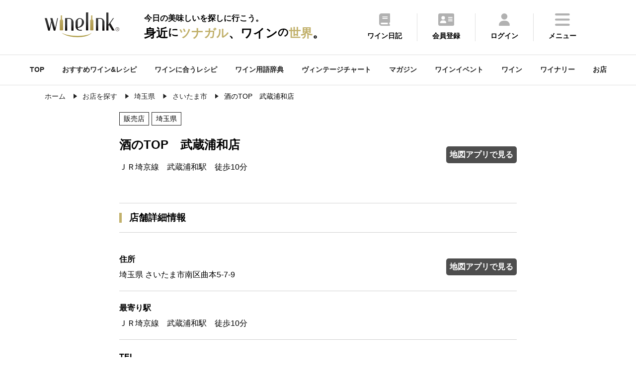

--- FILE ---
content_type: text/html
request_url: https://wine-link.net/shop/detail/100986
body_size: 42270
content:
<!DOCTYPE html>
<html lang="ja">
<head>
<meta charset="utf-8">
<title>酒のTOP　武蔵浦和店 - ワインリンク</title>
<meta name="description" content="埼玉県、さいたま市、ＪＲ埼京線　武蔵浦和駅　徒歩10分の美味しいワインが買えるお店です - 酒のTOP　武蔵浦和店。">
<meta name="keywords" content="スパークリングワイン,シャンパン,酒のTOP　武蔵浦和店,埼玉県,さいたま市,ＪＲ埼京線　武蔵浦和駅　徒歩10分,ワイン,ワインリンク">
<meta property="og:title" content="酒のTOP　武蔵浦和店 - ワインリンク">
<meta property="og:type" content="article">
<meta property="og:url" content="https://wine-link.net/shop/detail/100986">
<meta property="og:site_name" content="ワインリンク【Wine-Link】">
<meta property="fb:app_id" content="237758306334674">
<meta property="og:description" content="埼玉県、さいたま市、ＪＲ埼京線　武蔵浦和駅　徒歩10分の美味しいワインが買えるお店です - 酒のTOP　武蔵浦和店。">
<link rel="canonical" href="https://wine-link.net/shop/detail/100986" />
<meta name="viewport" content="width=device-width, initial-scale=1.0, maximum-scale=1, user-scalable=0" />
<link rel="shortcut icon" href="/favicon.ico">
<link type="text/css" href="/static/v4/css/common.css?20250711" rel="stylesheet" />
<link rel="stylesheet" href="https://fonts.googleapis.com/css2?family=Material+Symbols+Outlined:opsz,wght,FILL,GRAD@48,400,0,0" />
<link rel="stylesheet" type="text/css" href="https://cdnjs.cloudflare.com/ajax/libs/slick-carousel/1.9.0/slick.css">
<link rel="stylesheet" type="text/css" href="https://cdnjs.cloudflare.com/ajax/libs/slick-carousel/1.9.0/slick-theme.css">
<link rel="stylesheet" href="https://cdnjs.cloudflare.com/ajax/libs/simplebar/6.2.4/simplebar.min.css" integrity="sha512-rptDreZF629VL73El0GaBEH9tlYEKDJFUr+ysb+9whgSGbwYfGGA61dVtQFL0qC8/SZv/EQFW5JtwEFf+8zKYg==" crossorigin="anonymous" referrerpolicy="no-referrer" />
<link type="text/css" href="/static/v4/css/add.css" rel="stylesheet" />

<script defer src="/static/v4/js/fav.js"></script>
<!-- Google tag (gtag.js) -->
<script async src="https://www.googletagmanager.com/gtag/js?id=G-ECBPZ8W817"></script>
<script>
  window.dataLayer = window.dataLayer || [];
  function gtag(){dataLayer.push(arguments);}
  gtag('js', new Date());

  gtag('config', 'G-ECBPZ8W817');
</script>
<link rel="stylesheet" type="text/css" href="https://cdnjs.cloudflare.com/ajax/libs/remodal/1.0.5/remodal.min.css">
<link rel="stylesheet" type="text/css" href="https://cdnjs.cloudflare.com/ajax/libs/remodal/1.0.5/remodal-default-theme.min.css">
</head>
<body>
<div class="top_cont_header">
	<header>
		<div class="active_her">
			<div class="header_inr">
				<div class="logo">
					
					<a href="https://wine-link.net/"><img src="/static/v3/images/logo.svg" alt="ワインリンク【Wine-Link】-ワインをもっと身近に楽しく"></a>
					
					<span class="catch"><span>今日の美味しいを探しに行こう。</span><span>身近<span class="ds">に</span><span class="dc">ツナガル</span>、ワイン<span class="ds">の</span><span class="dc">世界</span>。</span></span></div>
			</div>
			<div class="menu">
				<ul>
					<li><a href="https://wine-link.net/diary/"><img src="/static/v3/images/icon/common/header_diary.svg"><p>ワイン日記</p></a></li>
					
					<li><a href="https://wine-link.net/register/"><img src="/static/v3/images/icon/common/header_register.svg"><p>会員登録</p></i></a></li>
					<li><a href="https://wine-link.net/mypage/"><img src="/static/v3/images/icon/common/header_login.svg"><p>ログイン</p></a></li>
					
					<li class="hamburger"><a><img src="/static/v3/images/icon/common/header_menu.svg"><p>メニュー</p></a></li>
				</ul>
			</div>
		</div>
		<div class="menu_inr ">
			<div class="title"><p class="en">Me<span>n</span>u</p><p>メニュー</p></div>
			<div class="pc_nav">
				<div class="nav_cont">
					<p class="title">コンテンツ</p>
					<ul>
						<li><a href="https://wine-link.net/mypage/diary/register/">ワイン日記</a></li>
						<li><a href="https://wine-link.net/mypage/diary/register/?pairing=1">ペアリング日記</a></li>
						<li><a href="https://wine-link.net/ranking/">ランキング</a></li>
						<li><a href="https://wine-link.net/recommend/">おすすめワイン＆レシピ</a></li>
						<li><a href="https://wine-link.net/dictionary/">ワイン用語辞典</a></li>
						<li><a href="https://wine-link.net/vintage/">ヴィンテージチャート</a></li>
						<li><a href="https://wine-link.net/magazine/">マガジン</a></li>
						<li><a href="https://wine-link.net/event/">ワインイベント</a></li>
						<li><a href="https://wine-link.net/campaign/">キャンペーン</a></li>
						<li><a href="https://wine-link.net/info/">ニュース</a></li>
						<li><a href="https://wine-link.net/info/voice/">口コミ</a></li>
					</ul>
				</div>
				<div class="nav_cont">
					<p class="title">探す</p>
					<ul>
						<li><a href="https://wine-link.net/recipe/">ワインに合うレシピ(料理・おつまみ)</a></li>
						<li><a href="https://wine-link.net/search/wine/">ワイン</a></li>
						<li><a href="https://wine-link.net/search/winery/">ワイナリー</a></li>
						<li><a href="https://wine-link.net/shop/search/">お店</a></li>
					</ul>
					<p class="title column2">会員サービス</p>
					<ul>
					
						<li><a href="https://wine-link.net/mypage/">ログイン</a></li>
						<li><a href="https://wine-link.net/register/">会員登録</a></li>
					
					</ul>
				</div>
				<div class="nav_cont">
					<p class="title">販売店の方</p>
					<ul>
						<li><a href="https://wine-link.net/manage/">管理ページ</a></li>
						<li><a href="https://wine-link.net/contact/form/6">店舗新規登録</a></li>
					</ul>
				</div>
				<div class="nav_cont">
					<p class="title">その他</p>
					<div class="row2">
						<ul>
							<li><a href="https://wine-link.net/">トップページ</a></li>
							<li><a href="https://wine-link.net/concept/">コンセプト</a></li>
							<li><a href="https://wine-link.net/faq/">FAQ</a></li>
							<li><a href="https://wine-link.net/spec/">推薦環境</a></li>
							<li><a href="https://wine-link.net/support/systopics">システム更新履歴</a></li>
							<li><a href="https://wine-link.net/contact/">お問い合せ</a></li>
						</ul>
						<ul>
							<li><a href="https://wine-link.net/support/company">運営</a></li>
							<li><a href="https://wine-link.net/support/rule">プライバシーポリシー</a></li>
							<li><a href="https://wine-link.net/static/file/devicelist.pdf">アプリカメラ機能<br> /動作確認端末一覧</a></li>
							<li><a href="https://wine-link.net/support/sitemap">サイトマップ</a></li>
						</ul>
					</div>
				</div>
			</div>
			<div class="sp_nav" data-simplebar data-simplebar-auto-hide="false">
				<div class="nav_cont">
					<ul>
						<li><a href="https://wine-link.net/">TOP</a></li>
						<li><a href="https://wine-link.net/mypage/">ワイン日記</a></li>
						<li><a href="https://wine-link.net/recipe/">ワインに合うレシピを探す</a></li>
						<li><a href="https://wine-link.net/recommend/">おすすめワイン＆レシピ</a></li>
						<li><a href="https://wine-link.net/ranking/">ランキング</a></li>
						<li><a href="https://wine-link.net/dictionary/">ワイン用語辞典</a></li>
						<li><a href="https://wine-link.net/vintage/">ヴィンテージチャート</a></li>
						<li><a href="https://wine-link.net/magazine/">マガジン</a></li>
						<li><a href="https://wine-link.net/event/">ワインイベント</a></li>
						<li><a href="https://wine-link.net/search/wine/">ワインを探す</a></li>
						<li><a href="https://wine-link.net/search/winery/">ワイナリーを探す</a></li>
						<li><a href="https://wine-link.net/shop/search/">お店を探す</a></li>
						<li><a href="https://wine-link.net/campaign/">キャンペーン</a></li>
						<li><a href="https://wine-link.net/info/">ニュース</a></li>
						<li><a href="https://wine-link.net/info/voice/">口コミ</a></li>
					
						<li><a href="https://wine-link.net/mypage/">ログイン</a></li>
						<li><a href="https://wine-link.net/register/">会員登録</a></li>
					
					</ul>
				</div>
			</div>
			<div class="sns_inr">
				<div class="sns_btn"><a href="https://www.facebook.com/winelink.net" target="_blank"><img src="/static/v3/images/icon/common/header_facebook.svg"></a></div>
			</div>
			<div class="close pc_cont">
				<img src="/static/v3/images/icon/common/header_close.svg"><span>閉じる</span>
			</div>
			<div class="close sp_cont">
				<img src="/static/v3/images/icon/common/header_close_sp.svg">
			</div>
		</div>
	</header>
</div>
<span class="gap mypage_gap"></span>
<nav>
	<ul class="sub_nav_inner">
		<li><a href="https://wine-link.net/">TOP</a></li>
		<li><a href="https://wine-link.net/recommend/">おすすめワイン&レシピ</a></li>
		<li><a href="https://wine-link.net/recipe/">ワインに合うレシピ</a></li>
		<li><a href="https://wine-link.net/dictionary/">ワイン用語辞典</a></li>
		<li><a href="https://wine-link.net/vintage/">ヴィンテージチャート</a></li>
		<li><a href="https://wine-link.net/magazine/">マガジン</a></li>
		<li><a href="https://wine-link.net/event/">ワインイベント</a></li>
		<li><a href="https://wine-link.net/search/wine/">ワイン</a></li>
		<li><a href="https://wine-link.net/search/winery/">ワイナリー</a></li>
		<li><a href="https://wine-link.net/shop/search/">お店</a></li>
	</ul>
</nav>

<div class="common_inner pan">
	<ul class="List" itemscope itemtype="http://schema.org/BreadcrumbList">
		<li class="List-Item" itemprop="itemListElement" itemscope itemtype="http://schema.org/ListItem">
			<a href="/" itemprop="item" class="List-Item-Link">
				<span itemprop="name">ホーム</span>
			</a>
			<meta itemprop="position" content="1" />
		</li>
        <li class="List-Item" itemprop="itemListElement" itemscope itemtype="http://schema.org/ListItem">
			<a href="/shop/search/" itemprop="item" class="List-Item-Link">
				<span itemprop="name">お店を探す</span>
			</a>
			<meta itemprop="position" content="2" />
		</li>
        <li class="List-Item" itemprop="itemListElement" itemscope itemtype="http://schema.org/ListItem">
			<a href="/shop/list/?pref_cd=11" itemprop="item" class="List-Item-Link">
				<span itemprop="name">埼玉県</span>
			</a>
			<meta itemprop="position" content="3" />
		</li>
        
        <li class="List-Item" itemprop="itemListElement" itemscope itemtype="http://schema.org/ListItem">
			<a href="/shop/list/?area1_cd=1101" itemprop="item" class="List-Item-Link">
				<span itemprop="name">さいたま市</span>
			</a>
			<meta itemprop="position" content="4" />
		</li>
        
		<li class="List-Item" itemprop="itemListElement" itemscope itemtype="http://schema.org/ListItem">
			<span itemprop="name">酒のTOP　武蔵浦和店</span>
			<meta itemprop="position" content="5" />
		</li>
	</ul>
</div>
<main class="sub container">
<article class="cont_block">
    <section class="shop_detail common_inner_narrow cont_block">
        <div class="thum">
            <dl>
                <dt class="detail"><span>販売店</span><span>埼玉県</span></dt>
                <dt class="title_inr">
                    <div class="name"><h1>酒のTOP　武蔵浦和店</h1><p>ＪＲ埼京線　武蔵浦和駅　徒歩10分<br />
</p></div>
                    <div class="map"><a href="https://maps.google.com/maps?q=さいたま市南区曲本5-7-9" target="_blank">地図アプリで見る</a></div>
                </dt>
                
                
            </dl>
        </div>
    </section>
    
	
    <section class="shop common_inner_narrow cont_block">
        <h4 class="title">店舗詳細情報</h4>
        <ul class="shop_detail">
            <li>
                <div>
                    <h2 class="sub_title">住所</h2>
                    <p class="detail">埼玉県 さいたま市南区曲本5-7-9</p>
                </div>
                <div class="map">
                
                    
                    <a href="https://www.google.co.jp/maps/preview?q=35.8377621,139.6454079" target="_blank">地図アプリで見る</a>
                    
                
                </div>
            </li>
    		
            <li><h2 class="sub_title">最寄り駅</h2><p class="detail">ＪＲ埼京線　武蔵浦和駅　徒歩10分</p></li>
            
            <li><h2 class="sub_title">TEL</h2><p class="detail"><a href="tel:0488361640">0488361640</a></p></li>

            
            
            <li><h2 class="sub_title">営業時間</h2><p class="detail">10:00-20:00</p></li>
            
            

            <li><h2 class="sub_title">定休日</h2><p class="detail">月曜日</p></li>

            

            

            
            
            

            

            
            
            

            

            
            
            
            
        </ul>
    </section>
    <section class="wine_detail common_inner_narrow cont_block">
        <div class="sns_cont02">
            <ul>
                <li id="bookmark_button">
                    
                        <a href="#favo" class="please-login-btn" class="m10">お気に入り登録</a>
                    
                </li>
                <li><a href="https://www.facebook.com/share.php?u=https://wine-link.net/shop/detail/100986" target="_blank"><img src="/static/v3/images/icon/common/sns_facebook.svg"></a></li>
                <li><a href="https://twitter.com/share?url=https://wine-link.net/shop/detail/&text=酒のTOP　武蔵浦和店" target="_blank"><img src="/static/v3/images/icon/common/sns_x.svg"></a></li>
                <li><a href="https://social-plugins.line.me/lineit/share?url=https://wine-link.net/shop/detail/100986" target="_blank"><img src="/static/v3/images/icon/common/sns_line.svg"></a></li>
            </ul>
        </div>
    </section>
    
<div class="orgmodal result">
        <p>お気に入りに登録しました</p>
        <a href="javascript:void(0)" id="orgmodal-close" class="orgmodal-close">閉じる</a>
</div>

<div id="please-login-modal" class="remodal result unregistered" data-remodal-id="favo">
    <button data-remodal-action="close" class="remodal-close"><img src="/static/v3/images/icon/common/header_close.svg"></button>
    <p>お気に入り登録は「会員限定」サービスです。<br>お手数ですが下記のリンクより<br>「ログイン」もしくは「会員登録」してください。</p>
    <div class="btn_area">
        <a class="return_login" href="https://wine-link.net/login/?path=">ログイン</a>
        <a href="/register/">会員登録</a>
    </div>
</div>

<div class="orgmodal-bg"></div>
<script>
const orgmodal = () => {
    const bg = document.querySelector('.orgmodal-bg')
    const close = document.querySelector('.orgmodal-close')
    bg.addEventListener('click', () => {
        document.body.classList.remove('open-orgmodal')
    })
    close.addEventListener('click', () => {
        document.body.classList.remove('open-orgmodal')
    })
}
function openorgmodal () {
    document.body.classList.add('open-orgmodal')
}
document.addEventListener('DOMContentLoaded', orgmodal)

const init_please_login = () => {
    const link = $('.return_login');
    let url = location.pathname;
    link.attr('href', link.attr('href') + url);
}
document.addEventListener('DOMContentLoaded', init_please_login)

</script>
</article>
<div class="common_inner cont_block common_content">
    <section class="top_cont cont_block">
        <h3>周辺のお店</h3>
        <div class="slider">
            
            <div class="slick-slide">
                <a href="https://wine-link.net/shop/detail/102210">
                    <dl>
                        <dt>
                            <img src="https://wine-link.net/cache/images/common/00/00/00.638x479.cut.png">
                        </dt>
                        <dd>丸広百貨店　南浦和</dd>
                    </dl>
                </a>
            </div>
            
            <div class="slick-slide">
                <a href="https://wine-link.net/shop/detail/101966">
                    <dl>
                        <dt>
                            <img src="https://wine-link.net/cache/images/common/00/00/00.638x479.cut.png">
                        </dt>
                        <dd>酒＆業務スーパー東大宮店</dd>
                    </dl>
                </a>
            </div>
            
            <div class="slick-slide">
                <a href="https://wine-link.net/shop/detail/100771">
                    <dl>
                        <dt>
                            <img src="https://wine-link.net/cache/images/shop/b7/4f/2e1c005050edce076a2d6a2e5828aa3857a6b74f.638x479.cut.jpg">
                        </dt>
                        <dd>（有）リカーショップむさしや</dd>
                    </dl>
                </a>
            </div>
            
            <div class="slick-slide">
                <a href="https://wine-link.net/shop/detail/100772">
                    <dl>
                        <dt>
                            <img src="https://wine-link.net/cache/images/common/00/00/00.638x479.cut.png">
                        </dt>
                        <dd>株式会社　旭屋(業務用酒販店)</dd>
                    </dl>
                </a>
            </div>
            
        </div>
        <div class="btn_area">
            <a href="https://wine-link.net/shop/list/?area1_cd=1101"><img src="/static/v3/images/icon/common/arrow.svg">すべて見る</a>
        </div>
    </section>
</div>
<div class="cont_block">
    
<aside class="common_inner common_content">
    <section class="top_cont cont_block">
        <h4>おすすめペアリングレシピまとめ</h4>
        <div class="slider">
            
                
<div class="slick-slide">
<a href="https://wine-link.net/recommend/detail/1056">
<dl>
    <dt>
    
        <img loading="lazy" src="https://wine-link.net/cache/images/recommend/7b/a4/106bc54651db793f4775af696d02ff9306707ba4.800x533.cut.jpg" width="178.5" height="106.25" alt="赤ワインに合う　肉料理10選　【2025】">
    
    </dt>
    <dd>赤ワインに合う　肉料理10選　【2025】</dd>
</dl>
</a>
</div>
            
                
<div class="slick-slide">
<a href="https://wine-link.net/recommend/detail/1034">
<dl>
    <dt>
    
        <img loading="lazy" src="https://wine-link.net/cache/images/recommend/9e/42/85eb4f19739ebc0fe1d3b863034442b294c69e42.800x533.cut.jpg" width="178.5" height="106.25" alt="ワインと楽しむ！　クリスマスにおすすめのメイン料理【2025】">
    
    </dt>
    <dd>ワインと楽しむ！　クリスマスにおすすめのメイン料理【2025】</dd>
</dl>
</a>
</div>
            
                
<div class="slick-slide">
<a href="https://wine-link.net/recommend/detail/1100">
<dl>
    <dt>
    
        <img loading="lazy" src="https://wine-link.net/cache/images/recommend/d0/ae/5499f4c08bdc025789c325aac5ea9221289cd0ae.800x533.cut.jpg" width="178.5" height="106.25" alt=" 年末年始にオススメ！スパークリングワインに合うおつまみ11選【2025】">
    
    </dt>
    <dd> 年末年始にオススメ！スパークリングワインに合うおつまみ11選【2025】</dd>
</dl>
</a>
</div>
            
                
<div class="slick-slide">
<a href="https://wine-link.net/recommend/detail/1033">
<dl>
    <dt>
    
        <img loading="lazy" src="https://wine-link.net/cache/images/recommend/1b/09/ffe7b5b9e8fdcc4b16d274d95e12bf9e82c21b09.800x533.cut.jpg" width="178.5" height="106.25" alt="ワインと楽しむ旬の食材　レンコンのおすすめレシピ　【2025】">
    
    </dt>
    <dd>ワインと楽しむ旬の食材　レンコンのおすすめレシピ　【2025】</dd>
</dl>
</a>
</div>
            
                
<div class="slick-slide">
<a href="https://wine-link.net/recommend/detail/1084">
<dl>
    <dt>
    
        <img loading="lazy" src="https://wine-link.net/cache/images/recommend/06/e1/a4b67c7947bdbae3661d3379fea67c34115b06e1.800x533.cut.jpg" width="178.5" height="106.25" alt="「きのこ」のおつまみでワインを飲もう！【2025】">
    
    </dt>
    <dd>「きのこ」のおつまみでワインを飲もう！【2025】</dd>
</dl>
</a>
</div>
            
        </div>
        <div class="btn_area">
            <a href="/recommend/list?keyword=&recommend_type=2&category=">すべて見る<img src="/static/v3/images/icon/common/arrow.svg"></a>
        </div>
    </section>
    <section class="top_cont cont_block">
        <h4>旬のペアリングレシピ</h4>
        <div class="slider">
            
                
<div class="slick-slide">
<a href="https://wine-link.net/recipe/detail/1276">
<dl>
    <dt><img loading="lazy" src="https://wine-link.net/cache/images/recipe/f7/28/5ba95e3a3a4c3586f1d521f649cadd85af0bf728.800x533.cut.jpg" alt="生ハムとトマトとイチゴ" width="178.5" height="106.25"></dt>
    <dd>生ハムとトマトとイチゴ</dd>
</dl>
</a>
</div>
            
                
<div class="slick-slide">
<a href="https://wine-link.net/recipe/detail/1128">
<dl>
    <dt><img loading="lazy" src="https://wine-link.net/cache/images/recipe/e9/9e/552d997c7878c5bfadfc564d923c492d6ab9e99e.800x533.cut.jpg" alt="豚肉ときのこと春菊のオイスターソース炒め" width="178.5" height="106.25"></dt>
    <dd>豚肉ときのこと春菊のオイスターソース炒め</dd>
</dl>
</a>
</div>
            
                
<div class="slick-slide">
<a href="https://wine-link.net/recipe/detail/1948">
<dl>
    <dt><img loading="lazy" src="https://wine-link.net/cache/images/recipe/9c/4e/5f2723d4b53cedf3f09b5e86137a767f4d9e9c4e.800x533.cut.jpg" alt="ジャンボなめこのオープンオムレツ
" width="178.5" height="106.25"></dt>
    <dd>ジャンボなめこのオープンオムレツ
</dd>
</dl>
</a>
</div>
            
                
<div class="slick-slide">
<a href="https://wine-link.net/recipe/detail/1947">
<dl>
    <dt><img loading="lazy" src="https://wine-link.net/cache/images/recipe/33/f4/57e3d0dcffe19a4d2f006869e4d957799ed433f4.800x533.cut.jpg" alt="カリフローレの塩昆布マスタード炒め
" width="178.5" height="106.25"></dt>
    <dd>カリフローレの塩昆布マスタード炒め
</dd>
</dl>
</a>
</div>
            
                
<div class="slick-slide">
<a href="https://wine-link.net/recipe/detail/1946">
<dl>
    <dt><img loading="lazy" src="https://wine-link.net/cache/images/recipe/fd/48/3cd71afd830a3e07825d96bee49cba3cbaeffd48.800x533.cut.jpg" alt="鰆とケールのみぞれ鍋" width="178.5" height="106.25"></dt>
    <dd>鰆とケールのみぞれ鍋</dd>
</dl>
</a>
</div>
            
        </div>
        <div class="btn_area">
            <a href="/recipe/in_season">すべて見る<img src="/static/v3/images/icon/common/arrow.svg"></a>
        </div>
    </section>
    <section class="top_cont cont_block">
        <h4>マガジン</h4>
        <div class="slider">
            
                

    
        
    
<div class="slick-slide">
<a href="https://wine-link.net/magazine/detail/2246">
<dl><dt>
    
       
    <img loading="lazy" src="https://wine-link.net/cache/images/paragraph/ee/77/170f091ca50df9a96d71f4c5d6b0a5dc1592ee77.800x533.cut.jpg" width="178.5" height="106.25" alt="ワインクイズ Vol.53 ハンガリー③">
       
    
</dt><dd>ワインクイズ Vol.53 ハンガリー③
</dd></dl></a></div>
            
                

    
        
    
<div class="slick-slide">
<a href="https://wine-link.net/magazine/detail/2245">
<dl><dt>
    
       
    <img loading="lazy" src="https://wine-link.net/cache/images/paragraph/87/54/9ca03a63ca2febd69f570a685a1d9e8669a68754.800x533.cut.jpg" width="178.5" height="106.25" alt="寒い季節に「ちょうどいい」赤ワインの選び方">
       
    
</dt><dd>寒い季節に「ちょうどいい」赤ワインの選び方
</dd></dl></a></div>
            
                

    
        
    
<div class="slick-slide">
<a href="https://wine-link.net/magazine/detail/2244">
<dl><dt>
    
       
    <img loading="lazy" src="https://wine-link.net/cache/images/paragraph/6f/39/9d009cc1974adf0b840f1bfc22c03aecd8156f39.800x533.cut.jpg" width="178.5" height="106.25" alt="ワインクイズ Vol.52　ペアリング ③">
       
    
</dt><dd>ワインクイズ Vol.52　ペアリング ③
</dd></dl></a></div>
            
                

    
        
    
<div class="slick-slide">
<a href="https://wine-link.net/magazine/detail/2243">
<dl><dt>
    
       
    <img loading="lazy" src="https://wine-link.net/cache/images/paragraph/9c/2d/e3b4c1fd96f8983d9318a0b1a062912e67409c2d.800x533.cut.jpg" width="178.5" height="106.25" alt="ワインクイズ Vol.51 ボルドー ④">
       
    
</dt><dd>ワインクイズ Vol.51 ボルドー ④
</dd></dl></a></div>
            
                

    
        
    
<div class="slick-slide">
<a href="https://wine-link.net/magazine/detail/2242">
<dl><dt>
    
       
    <img loading="lazy" src="https://wine-link.net/cache/images/paragraph/d9/12/798f4b92e97f6576a59b2a854a693b21f582d912.800x533.cut.jpg" width="178.5" height="106.25" alt="ワインクイズ Vol.50 ブルゴーニュ　④">
       
    
</dt><dd>ワインクイズ Vol.50 ブルゴーニュ　④
</dd></dl></a></div>
            
        </div>
        <div class="btn_area">
            <a href="/magazine/">すべて見る<img src="/static/v3/images/icon/common/arrow.svg"></a>
        </div>
    </section>
    <section class="top_cont cont_block">
        <h4>新着</h4>
        <div class="slider">
            
            
            

<div class="slick-slide">
<a href="https://wine-link.net/recipe/detail/1276">
<dl><dt>
    
        
        <img loading="lazy" src="https://wine-link.net/cache/images/recipe/f7/28/5ba95e3a3a4c3586f1d521f649cadd85af0bf728.800x533.cut.jpg" width="178.5" height="106.25" alt="生ハムとトマトとイチゴ">
        
    
</dt><dd>生ハムとトマトとイチゴ
</dd></dl></a></div>
            
            
            

<div class="slick-slide">
<a href="https://wine-link.net/event/detail/18506">
<dl><dt>
    
        
        <img loading="lazy" src="https://wine-link.net/cache/images/event/5f/47/756ed7c23679b4b35682e63c171e0fc6836d5f47.800x533.cut.png" alt="【2026年1月開講】ワインスクール中級編 Step-Ⅱ講座　～ワインを「知る」から「語れる」へ～">
        
    
</dt><dd>【2026年1月開講】ワインスクール中級編 Step-Ⅱ講座　～ワインを「知る」から「語れる」へ～
</dd></dl></a></div>
            
            
            

<div class="slick-slide">
<a href="https://wine-link.net/event/detail/18706">
<dl><dt>
    
        
        <img loading="lazy" src="https://wine-link.net/cache/images/event/b6/87/a7d8cadb1ec543e727c5a80a9c4803b0ac9db687.800x533.cut.jpg" alt="ワインで旅するブルゴーニュ Domaine de l’Évêché 生産者と過ごす特別な夜">
        
    
</dt><dd>ワインで旅するブルゴーニュ Domaine de l’Évêché 生産者と過ごす特別な夜
</dd></dl></a></div>
            
            
            

<div class="slick-slide">
<a href="https://wine-link.net/recipe/detail/1128">
<dl><dt>
    
        
        <img loading="lazy" src="https://wine-link.net/cache/images/recipe/e9/9e/552d997c7878c5bfadfc564d923c492d6ab9e99e.800x533.cut.jpg" width="178.5" height="106.25" alt="豚肉ときのこと春菊のオイスターソース炒め">
        
    
</dt><dd>豚肉ときのこと春菊のオイスターソース炒め
</dd></dl></a></div>
            
            
            

<div class="slick-slide">
<a href="https://wine-link.net/event/detail/18705">
<dl><dt>
    
        
        <img loading="lazy" src="https://wine-link.net/cache/images/event/52/89/4ebfde5f339910e1d7801347f26c670d40c85289.800x533.cut.jpg" alt="一皿で旅するフランスワイン ― シャンパーニュ編 ―">
        
    
</dt><dd>一皿で旅するフランスワイン ― シャンパーニュ編 ―
</dd></dl></a></div>
            
        </div>
        <div class="btn_area">
            <a href="/new">すべて見る<img src="/static/v3/images/icon/common/arrow.svg"></a>
        </div>
    </section>
    <section class="top_cont cont_block">
        <h4>ランキング</h4>
        <div class="slider">
            <div class="slick-slide"><a href="#"><dl><dt><img src="/static/v3/images/sample/top_sample04.png"></dt><dd>「かぼちゃ」「さつまいも」のおつまみでワインを飲もう！【2022】</dd></dl></a></div>
            
                

    
<div class="slick-slide">
<a href="https://wine-link.net/recipe/detail/1380">
    <dl>
    <dt>
        
        <img loading="lazy" src="https://wine-link.net/cache/images/recipe/34/ac/a78e3320c50ebd537e9086dcda8795db9fd634ac.800x533.cut.jpg" width="178.5" height="106.25" title="イチゴとブッラータ" />
        
    </dt>
    <dd>イチゴとブッラータ</dd>
</dl>
</a>
</div>
    
            
                

    
<div class="slick-slide">
<a href="https://wine-link.net/recipe/detail/1076">
    <dl>
    <dt>
        
        <img loading="lazy" src="https://wine-link.net/cache/images/recipe/2e/47/de0bda2166ad8e53013fc7e0702cd0dc2c4e2e47.800x533.cut.jpg" width="178.5" height="106.25" title="マグロのカマのオーブン焼き" />
        
    </dt>
    <dd>マグロのカマのオーブン焼き</dd>
</dl>
</a>
</div>
    
            
                

    
<div class="slick-slide">
<a href="https://wine-link.net/recipe/detail/1058">
    <dl>
    <dt>
        
        <img loading="lazy" src="https://wine-link.net/cache/images/recipe/ab/0f/80efd2315f53f5aec43cb06a8e7b38952c3aab0f.800x533.cut.jpg" width="178.5" height="106.25" title="春の七草リゾット" />
        
    </dt>
    <dd>春の七草リゾット</dd>
</dl>
</a>
</div>
    
            
                

    
<div class="slick-slide">
<a href="https://wine-link.net/recommend/detail/1056">
    <dl>
    <dt>
    
        <img loading="lazy" src="https://wine-link.net/cache/images/recommend/7b/a4/106bc54651db793f4775af696d02ff9306707ba4.800x533.cut.jpg" width="178.5" height="106.25" title="赤ワインに合う　肉料理10選　【2025】" />
        
    </dt>
    <dd>赤ワインに合う　肉料理10選　【2025】</dd>
</dl>
</a>
</div>
    
            
                

    
<div class="slick-slide">
<a href="https://wine-link.net/recipe/detail/1210">
    <dl>
    <dt>
        
        <img loading="lazy" src="https://wine-link.net/cache/images/recipe/87/b7/34e8205f2a8c5ab2af53625ed3e210a90a8e87b7.800x533.cut.jpg" width="178.5" height="106.25" title="カブと柿と生ハムのマリネ" />
        
    </dt>
    <dd>カブと柿と生ハムのマリネ</dd>
</dl>
</a>
</div>
    
            
        </div>
        <div class="btn_area">
            <a href="/ranking/">すべて見る<img src="/static/v3/images/icon/common/arrow.svg"></a>
        </div>
    </section>
</aside>
</div>
</main>
<footer class="container">
	<div class="footer_nav common_inner">
		<dl class="nav_cont">
			<dt class="title">コンテンツ</dt>
			<dd>
				<ul>
					<li><a href="/mypage/">ワイン日記</a></li>
					<li><a href="/mypage/diary/register/?pairing=1">ペアリング日記</a></li>
					<li><a href="/ranking/">ランキング</a></li>
					<li><a href="/recommend/">おすすめワイン＆レシピ</a></li>
					<li><a href="/dictionary/">ワイン用語辞典</a></li>
					<li><a href="/vintage/">ヴィンテージチャート</a></li>
					<li><a href="/magazine/">マガジン</a></li>
					<li><a href="/event/">ワインイベント</a></li>
					<li><a href="/campaign/">キャンペーン</a></li>
					<li><a href="/info/">ニュース</a></li>
					<li><a href="/info/voice/">口コミ</a></li>
				</ul>
			</dd>
		</dl>
		<dl class="nav_cont">
			<dt class="title">探す</dt>
			<dd>
				<ul>
					<li><a href="/recipe/">ワインに合うレシピ(料理・おつまみ)</a></li>
					<li><a href="/search/wine/">ワイン</a></li>
					<li><a href="/search/winery/">ワイナリー</a></li>
					<li><a href="/shop/search/">お店</a></li>
				</ul>
			</dd>
		</dl>
		<dl class="nav_cont">
			<dt class="title">会員サービス</dt>
			<dd>
				<ul>
					
					<li><a href="/login/">ログイン</a></li>
					<li><a href="/register/">会員登録</a></li>
					
				</ul>
			</dd>
		</dl>
		<dl class="nav_cont">
			<dt class="title">販売店の方</dt>
			<dd>
				<ul>
					<li><a href="/manage/">管理ページ</a></li>
					<li><a href="/contact/form/6">店舗新規登録</a></li>
				</ul>
			</dd>
		</dl>
		<dl class="nav_cont">
			<dt class="title">その他</dt>
			<dd>
				<ul>
					<li><a href="/">トップページ</a></li>
					<li><a href="/concept/">コンセプト</a></li>
					<li><a href="/faq/">FAQ</a></li>
					<li><a href="/spec/">推薦環境</a></li>
					<li><a href="/support/systopics">システム更新履歴</a></li>
					<li><a href="/contact/">お問い合せ</a></li>
					<li><a href="/support/company">運営</a></li>
					<li><a href="/support/rule">プライバシーポリシー</a></li>
					<li><a href="https://wine-link.net/static/file/devicelist.pdf">アプリカメラ機能<br> /動作確認端末一覧</a></li>
					<li><a href="/support/sitemap">サイトマップ</a></li>
				</ul>
			</dd>
		</dl>
	</div>
	<div class="sns_inr">
		<div class="sns_btn"><a href="https://www.facebook.com/winelink.net" target="_blank"><img src="/static/v3/images/icon/common/footer_facebook.svg"></div>
	</div>
</footer>
<div class="copy">
	<dl>
		<dt><small>Copyright © Wine-Link All Rights Reserved.</small></dt>
		<dt><p>20歳未満の者の飲酒、飲酒運転は法律で禁止されています。<br>妊娠中や授乳期の飲酒はやめましょう。</p></dt>
	</dl>
</div>


<script type="text/javascript" src="https://code.jquery.com/jquery-3.1.0.min.js"></script>
<script>
	function toggleMenu(){
		$('header').toggleClass('active'),
		$('html').toggleClass('active');
	}
	$(".hamburger").on("click", toggleMenu);

	$(".close").on("click", function(){
		$('header').removeClass('active'),
		$('html').removeClass('active');
	});
</script>

<script src="https://ajax.googleapis.com/ajax/libs/jquery/3.6.1/jquery.min.js"></script>
<script src="https://cdnjs.cloudflare.com/ajax/libs/slick-carousel/1.9.0/slick.min.js"></script>
<script>
$(function(){
	function sliderSetting(){
	    var width = $(window).width();
	    if(width <= 700){
	        $('.key_slider').not('.slick-initialized').slick({
	            arrows:true,
	            infinite: false,
	            dots:true,
	            slidesToShow: 1.05,
	            slidesToScroll: 1,
	        });
	    } else {
	        $('.slide.slick-initialized').slick('unslick');
	    }
	}
	sliderSetting();
	$(window).resize(function(){
	    sliderSetting();
	});
});
$('.slider').slick({
		slidesToShow: 4,
		slidesToScroll: 4,
        infinite: false,
		swipe: true,
		prevArrow: '<div class="slick-prev"></div>',
		nextArrow: '<div class="slick-next"></div>',
		responsive: [{
			breakpoint: 700,
			settings: {
				slidesToShow: 2.5,
				slidesToScroll: 2,
			}
		}]
	});

	$(function() {
  var $win = $(window),
      $header = $('.top_cont_header'),
      animationClass = 'is-animation';

  $win.on('load scroll', function() {
    var value = $(this).scrollTop();
    if ( value > 60 ) {
      $header.addClass('is-animation');
    } else {
      $header.removeClass('is-animation');
    }
  });
  });

const autoimageclass = () => {
    const imgs = document.querySelectorAll('img')
    imgs.forEach((img, i) => {
        if ( img.src.match(/https:\/\/koubou.mottox.co.jp/) ) {
            img.classList.add('mottox-wine-image')
        }
    })
}
document.addEventListener('DOMContentLoaded', autoimageclass)
</script>

<script src="https://cdnjs.cloudflare.com/ajax/libs/simplebar/6.2.4/simplebar.min.js" integrity="sha512-K//QeDiscFFAs5yljnbZCuoAmzv5KdtVY0W70WLQZ+BFCxi4PotspvxZwpaGJOao2l4oIQhgsHX5tHxyRe+YYw==" crossorigin="anonymous" referrerpolicy="no-referrer"></script>
<script defer src="/static/v3/js/ga.js"></script>
<script defer src="/static/v3/js/meta.js"></script>
<script defer src="/static/v4/js/add.js"></script>

<script type="text/javascript" src="/static/v3/js/remodal.js"></script>

<script>
    $(function () {
	// 履歴
	$.getJSON("https://wine-link.net/api/history/create", {
		token:"ON",
		type:3,
		target_id:"100986",
	}, function(json){
		if( !json.is_success ) {
			//alert( json.error || "閲覧履歴の更新に失敗しました" );
		}
	});

    // liの数を取得
    const listItems = $(".shop_wine li").length;
        $(".shop_wine").each(function () {
            // 最初に表示させるliの数
            let num = 2,
            // 閉じた時に表示させるliの数
            closeNum = num - 1;
            // 最初はもっと見るボタン表示
            $(this).find(".wine_more").show();
            // 6行目まで表示
            $(this)
            .find("li:not(:lt(" + num + "))")
            .hide();
            // もっと見るボタンがクリックされた時
            $(".wine_more").click(function () {
            // numに+5ずつしていく = 5行ずつ追加する
            num += 2;
            $(this)
                .parent()
                .find("li:lt(" + num + ")")
                .slideDown();
            // liの数よりnumが多い時、
            if (listItems <= num) {
                    // もっと見るボタン非表示
                    $(".wine_more").hide();
                }
            });
        });
    });
    $(function () {
    // liの数を取得
    const listItems = $(".shop_news li").length;
        $(".shop_news").each(function () {
            // 最初に表示させるliの数
            let num = 2,
            // 閉じた時に表示させるliの数
            closeNum = num - 1;
            // 最初はもっと見るボタン表示
            $(this).find(".news_more").show();
            // 6行目まで表示
            $(this)
            .find("li:not(:lt(" + num + "))")
            .hide();
            // もっと見るボタンがクリックされた時
            $(".news_more").click(function () {
            // numに+5ずつしていく = 5行ずつ追加する
            num += 2;
            $(this)
                .parent()
                .find("li:lt(" + num + ")")
                .slideDown();
            // liの数よりnumが多い時、
            if (listItems <= num) {
                    // もっと見るボタン非表示
                    $(".news_more").hide();
                }
            });
        });
    });
</script>

<script src="https://code.jquery.com/jquery-3.4.1.min.js" integrity="sha256-CSXorXvZcTkaix6Yvo6HppcZGetbYMGWSFlBw8HfCJo=" crossorigin="anonymous"></script>
<script src="https://cdn.jsdelivr.net/npm/slick-carousel@1.8.1/slick/slick.min.js"></script>
<script src="https://coco-factory.jp/ugokuweb/wp-content/themes/ugokuweb/data/6-2-4/js/6-2-4.js"></script>
<script>
//上部画像の設定
    $('.gallery').not('.slick-initialized').slick({
        infinite: true, //スライドをループさせるかどうか。初期値はtrue。
        fade: true, //フェードの有効化
        arrows: true,//左右の矢印あり
        prevArrow: '<div class="slick-prev"></div>',//矢印部分PreviewのHTMLを変更
        nextArrow: '<div class="slick-next"></div>',//矢印部分NextのHTMLを変更
    });

    //選択画像の設定
    $('.choice-btn').not('.slick-initialized').slick({
        infinite: true, //スライドをループさせるかどうか。初期値はtrue。
        slidesToShow: 6, //表示させるスライドの数
        focusOnSelect: true, //フォーカスの有効化
        asNavFor: '.gallery', //連動させるスライドショーのクラス名
    });

    //下の選択画像をスライドさせずに連動して変更させる設定。
    $('.gallery').on('beforeChange', function(event, slick, currentSlide, nextSlide) {
        var index = nextSlide; //次のスライド番号
        //サムネイルのslick-currentを削除し次のスライド要素にslick-currentを追加
        $(".choice-btn .slick-slide").removeClass("slick-current").eq(index).addClass("slick-current");
    });

function do_submit(url){
	$("#search_f").attr("action",url);
	$("#search_f").submit();
}
function bookmark_on() {
	$.getJSON("https://wine-link.net/api/bookmark/create", {token:"ON", type:1, person_id:'', target_id:100986}, function(json){
		if( json.is_success ) {
			$("#bookmark_button").html('<a href="javascript:void(0)" onClick="return false;">お気に入り登録済</a>');
			openorgmodal()
		} else {
			alert( json.error || "処理に失敗しました" );
		}
	});
}
function msgFav(){
	showNotification({
		message: "お気に入りに登録しました",
		autoClose: true,
		duration: 2
	});
}
function post_twitter() {
	$.getJSON("https://wine-link.net/api/person/twitter/post", {
		token:"ON",
		access_token:"",
		access_token_secret:"",
		tweet:"酒のTOP　武蔵浦和店 をお気に入りへ追加しました。",
		url:"https://wine-link.net/shop/detail/100986"
	}, function(json){
		if( !json.is_success ) {
			alert( "twitterへの投稿に失敗しました。\nお手数ですがマイページより再度連携しなおしてください。" );
		}
	});
}

function do_change(link){
	var url = link;
	$("#search_f").attr("action", url);
	$("#search_f").submit();
}


</script>
</body>
</html>